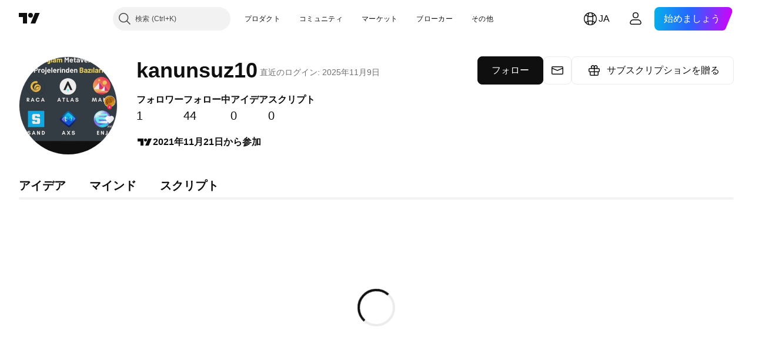

--- FILE ---
content_type: application/javascript; charset=utf-8
request_url: https://static.tradingview.com/static/bundles/ja.53356.e6c75aeaa420dd43fe74.js
body_size: 21468
content:
(self.webpackChunktradingview=self.webpackChunktradingview||[]).push([[53356,3212,55359,86340,69146,80831,46041,70234,20576,25155,16599,86736,17123,48708,90089,58667,46354,27820,52324,78856],{514457:o=>{o.exports=["通知"]},558412:o=>{o.exports=["対GDP比%"]},468460:o=>{o.exports=["% 対額面"]},44505:o=>{o.exports=["割引率%"]},127820:o=>{o.exports=["閉じる"]},859994:o=>{o.exports={en:["C"]}},892363:o=>{o.exports={en:["D"]}},394501:o=>{o.exports=["遅"]},570939:o=>{o.exports=["終日"]},394921:o=>{o.exports={en:["F"]}},86644:o=>{o.exports={en:["R"]}},756457:o=>{o.exports={en:["R"]}},257326:o=>{o.exports={en:["S"]}},342305:o=>{o.exports=["日"]},991688:o=>{o.exports=["時間"]},960457:o=>{o.exports=["分"]},231257:o=>{o.exports=["月"]},94500:o=>{o.exports=["年"]},398459:o=>{o.exports=["金"]},365535:o=>{o.exports=["月"]},260496:o=>{o.exports=["土"]},669199:o=>{o.exports=["日"]},451271:o=>{o.exports=["水"]},628582:o=>{o.exports=["木"]},939329:o=>{o.exports=["火"]},632369:o=>{o.exports=["オプション"]},66596:o=>{o.exports=["わかりました"]},525205:o=>{o.exports=["詳細を確認"]},581525:o=>{o.exports=["購入を続ける"]},73993:o=>{o.exports=["暗号資産"]},365490:o=>{o.exports=["債券"]},373456:o=>{o.exports=["経済指標"]},763863:o=>{o.exports=["FX"]},332761:o=>{o.exports=["先物"]},233403:o=>{o.exports=["ファンド"]},20281:o=>{o.exports=["指数"]},743406:o=>{o.exports=["オプション"]},580746:o=>{o.exports=["国の選択"]},783692:o=>{o.exports=["株式"]},989898:o=>{o.exports=["人気"]},437573:o=>{o.exports=["すべてを表示"]},734750:o=>{o.exports=["5月"]},58895:o=>{o.exports=["ヘルプセンター"]},384597:o=>{o.exports={en:["CFD"]}},655235:o=>{o.exports=["暗号資産"]},350146:o=>{o.exports=["すべて"]},765440:o=>{o.exports=["債券"]},548322:o=>{o.exports=["経済指標"]},97997:o=>{o.exports=["FX"]},505079:o=>{o.exports=["先物"]},564917:o=>{o.exports=["ファンド"]},927411:o=>{o.exports=["指数"]},79600:o=>{o.exports=["オプション"]},555510:o=>{o.exports=["株式"]},920344:o=>{o.exports=["ファンダメンタルグラフ"]},859185:o=>{o.exports=["ポートフォリオ"]},419307:o=>{o.exports=["平均より上"]},902930:o=>{o.exports=["普通"]},871258:o=>{o.exports=["良い"]},122569:o=>{o.exports=["素晴らしい"]},382168:o=>{o.exports=["最高"]},975747:o=>{o.exports=["やや残念"]},847571:o=>{o.exports=["残念"]},87258:o=>{o.exports=["とても良い"]},502692:o=>{o.exports=["%s前"]},490740:o=>{o.exports=["あと %s"]},49806:o=>{o.exports=["あと %s"]},85626:o=>{o.exports={en:[" GPW — NewConnect"]}},805834:o=>{o.exports=["*許可が得られれば、無料でリアルタイムデータを提供しています。取引所の規定によって遅れて公開されているデータもありますが、必要に応じていつでもリアルタイムに相当するデータを購入することができます。"]},802727:o=>{o.exports={en:["-{discount}%"]}},10481:o=>{o.exports=["0バイト"]},111976:o=>{o.exports=["1年"]},328030:o=>{o.exports=["3ヶ月"]},274170:o=>{o.exports=["1つのパッケージに4つの取引所"]},62961:o=>{o.exports=["1つのパッケージに5つのソース"]},390814:o=>{o.exports={en:["796"]}},274729:o=>{o.exports={en:["CMC Markets"]}},371665:o=>{o.exports=["CME GLOBEX — シカゴ・マーカンタイル取引所 Globex"]},61743:o=>{o.exports=["CMEグループ先物"]},293986:o=>{o.exports=["COMEX ー ニューヨーク商品取引所"]},388856:o=>{o.exports=["CBOE EU — EU指数"]},999877:o=>{o.exports=["CBOE — シカゴ・オプション取引所"]},502721:o=>{o.exports=["CBOT ー シカゴ商品取引所"]},370658:o=>{o.exports=["CFFEX — 中国金融先物取引所"]},515738:o=>{o.exports={en:["CFI"]}},293933:o=>{
o.exports=["CSE — カナダ証券取引所"]},339097:o=>{o.exports=["CSE — カサブランカ証券取引所"]},535684:o=>{o.exports=["CSE — コロンボ証券取引所"]},943883:o=>{o.exports=["CSE — キプロス証券取引所"]},942317:o=>{o.exports=["CSE — ナスダック・コペンハーゲン"]},45497:o=>{o.exports={en:["CXM"]}},137403:o=>{o.exports=["お探しの取引所が見つかりませんか？新しい取引所を{link}追加リクエスト{/link}してください。"]},325732:o=>{o.exports=["ココス（キーリング）諸島"]},995097:o=>{o.exports={en:["Coin Metrics"]}},458783:o=>{o.exports=["CoinDeskインデックス"]},869152:o=>{o.exports={en:["CoinEx"]}},793096:o=>{o.exports={en:["CoinW"]}},195886:o=>{o.exports={en:["Coinbase"]}},135867:o=>{o.exports=["コロンビア"]},162639:o=>{o.exports=["棒グラフ"]},484136:o=>{o.exports=["コモロ"]},297322:o=>{o.exports=["コミュニティ"]},866847:o=>{o.exports=["通常の月額料金との比較です。特別価格は年間サブスクリプションの初年度にのみ適用されます。"]},323909:o=>{o.exports=["本物の賞金を懸けたリスクフリーのコンテストに参加しましょう"]},964858:o=>{o.exports=["コンゴ"]},271558:o=>{o.exports=["コンゴ民主共和国"]},194194:o=>{o.exports=["接続中"]},303837:o=>{o.exports=["キャンセルを続行"]},708859:o=>{o.exports=["クック諸島"]},268844:o=>{o.exports=["コスタリカ"]},641026:o=>{o.exports=["ケイマン諸島"]},601097:o=>{o.exports=["カーボベルデ"]},466612:o=>{o.exports=["カレンダー"]},566567:o=>{o.exports=["カレンダー"]},555489:o=>{o.exports=["カンボジア"]},884163:o=>{o.exports=["Camelot v2 (アービトラム)"]},677683:o=>{o.exports=["Camelot v3 (アービトラム)"]},977028:o=>{o.exports=["カメルーン共和国"]},15189:o=>{o.exports=["カナダ"]},918e3:o=>{o.exports=["ローソク足"]},80776:o=>{o.exports={en:["Capital.com"]}},480676:o=>{o.exports=["カード"]},238368:o=>{o.exports=["カード（インターナショナル）"]},131070:o=>{o.exports=["カード（インド）"]},728847:o=>{o.exports=["CBOEオーストラリア"]},945018:o=>{o.exports=["Cboeカナダ"]},764145:o=>{o.exports={en:["Cetus (Sui)"]}},77478:o=>{o.exports=["中央アフリカ共和国"]},650840:o=>{o.exports=["デリバティブ"]},48355:o=>{o.exports=["チャド"]},998765:o=>{o.exports=["チャット"]},904338:o=>{o.exports=["チリ"]},956464:o=>{o.exports=["クリスマス島"]},252951:o=>{o.exports={en:["City Index"]}},869867:o=>{o.exports=["クリックして詳細を確認"]},474608:o=>{o.exports=["暗号資産の送金"]},228449:o=>{o.exports={en:["Crypto.com"]}},299966:o=>{o.exports=["暗号資産"]},132797:o=>{o.exports=["Pineエディタで自分のオリジナルを作成したり、既存のインジケーターやストラテジーをカスタマイズできます。"]},4074:o=>{o.exports=["クロアチア"]},769140:o=>{o.exports=["キューバ"]},589417:o=>{o.exports=["キュラソー"]},945171:o=>{o.exports=["キュラソー"]},61728:o=>{o.exports=["通貨"]},104331:o=>{o.exports=["Curve (アービトラム)"]},40902:o=>{o.exports=["Curve (イーサリアム)"]},634737:o=>{o.exports=["キプロス共和国"]},129808:o=>{o.exports=["チェコ共和国"]},261990:o=>{o.exports=["チェコ"]},498762:o=>{o.exports=["コートジボワール"]},29997:o=>{o.exports={en:["ANX"]}},174152:o=>{o.exports=["ADX — アブダビ証券取引所"]},769828:o=>{o.exports={en:["AQUIS — Aquis Stock Exchange"]}},741573:o=>{o.exports=["ASX — オーストラリア証券取引所"]},641176:o=>{o.exports=["ATHEX — アテネ証券取引所"]},104553:o=>{o.exports=["アメリカ領サモア"]},991464:o=>{o.exports=["アメリカ"]},746872:o=>{o.exports={en:["Antarctic"]}},297570:o=>{o.exports=["南極大陸"]},74589:o=>{o.exports=["アンティグア・バーブーダ"]},965213:o=>{o.exports=["アンドラ"]},77720:o=>{o.exports=["アンゴラ"]},854902:o=>{o.exports=["アンギラ"]},803210:o=>{o.exports=["Abaxx取引所"]},48769:o=>{o.exports={en:["ActivTrades"]}},217864:o=>{o.exports=["Aerodrome (ベース)"]},925212:o=>{
o.exports=["Aerodrome SlipStream (ベース)"]},993101:o=>{o.exports=["アフガニスタン"]},650344:o=>{o.exports=["アフリカ"]},434527:o=>{o.exports={en:["Agni (Mantle)"]}},280025:o=>{o.exports=["アルバニア"]},245870:o=>{o.exports=["アラート"]},296181:o=>{o.exports=["アルジェリア"]},305642:o=>{o.exports=["すべての取引所"]},734976:o=>{o.exports=["主要暗号資産取引所 (CEXおよびDEX) のすべて"]},525267:o=>{o.exports=["すべてリアルタイム"]},974178:o=>{o.exports=["あらゆる視点から"]},632039:o=>{o.exports=["その歴史のすべて"]},499950:o=>{o.exports=["可能な拡張子: {extensions}"]},526785:o=>{o.exports=["4月"]},155852:o=>{o.exports=["4月"]},114756:o=>{o.exports=["アルバ"]},668403:o=>{o.exports={en:["Arca — NYSE Arca"]}},845086:o=>{o.exports=["エリア"]},857587:o=>{o.exports=["アルゼンチン"]},779952:o=>{o.exports=["アルメニア"]},689182:o=>{o.exports=["アジア"]},93762:o=>{o.exports=["8月"]},959772:o=>{o.exports=["8月"]},279233:o=>{o.exports=["オーストラリア"]},238278:o=>{o.exports=["オーストリア"]},46817:o=>{o.exports=["アゼルバイジャン共和国"]},948734:o=>{o.exports={en:["B2PRIME"]}},479341:o=>{o.exports=["B3 — サンパウロ証券・商品・先物取引所"]},911456:o=>{o.exports=["BME — マドリード証券取引所"]},309427:o=>{o.exports=["BMV — メキシコ証券取引所"]},2944:o=>{o.exports={en:["BCHAIN (Nasdaq Data Link)"]}},104200:o=>{o.exports=["BELEX — ベオグラード証券取引所"]},741341:o=>{o.exports=["BET — ブダペスト証券取引所"]},14465:o=>{o.exports=["BHB — バーレーン証券取引所"]},289670:o=>{o.exports=["BIST — イスタンブール証券取引所"]},582249:o=>{o.exports={en:["BIVA — Bolsa Institucional de Valores"]}},945760:o=>{o.exports=["BSE — ボンベイ証券取引所"]},147569:o=>{o.exports=["BSSE — ブラチスラバ証券取引所"]},447224:o=>{o.exports={en:["BTC China"]}},832574:o=>{o.exports={en:["BTC-E"]}},694316:o=>{o.exports={en:["BTCC"]}},811175:o=>{o.exports={en:["BTSE"]}},765693:o=>{o.exports=["BVB — ブカレスト証券取引所"]},184619:o=>{o.exports=["BVC — コロンビア証券取引所"]},705952:o=>{o.exports=["BVC — カラカス証券取引所"]},351076:o=>{o.exports=["BVL — リマ証券取引所"]},57336:o=>{o.exports=["BVMT — チュニス証券取引所"]},762461:o=>{o.exports={en:["BX — BX Swiss"]}},206909:o=>{o.exports=["BYMA — アルゼンチン証券取引所"]},425378:o=>{o.exports=["ボツワナ"]},730763:o=>{o.exports=["ブーベ島"]},931304:o=>{o.exports=["ボリビア"]},557235:o=>{o.exports=["ボネール、シント・ユースタティウスおよびサバ"]},243464:o=>{o.exports=["債券"]},970691:o=>{o.exports=["ボスニア・ヘルツェゴビナ"]},335259:o=>{o.exports=["バハマ"]},578665:o=>{o.exports=["バーレーン王国"]},452015:o=>{o.exports=["バングラデシュ"]},829387:o=>{o.exports=["バルバドス"]},125962:o=>{o.exports=["バー"]},221359:o=>{o.exports=["BaseSwap (ベース)"]},665782:o=>{o.exports=["ベースライン"]},975338:o=>{o.exports=["米国の禁輸措置および経済制裁のため、お客様が現在お住まいの地域からの支払は一切受けかねます。"]},523552:o=>{o.exports=["ベラルーシ"]},83324:o=>{o.exports=["ベルギー"]},787701:o=>{o.exports=["ベリーズ"]},588848:o=>{o.exports=["ベナン"]},314737:o=>{o.exports=["バミューダ諸島"]},284442:o=>{o.exports=["ブータン"]},155765:o=>{o.exports={en:["BitMEX"]}},664506:o=>{o.exports={en:["BitMart"]}},846027:o=>{o.exports={en:["BitVC"]}},11541:o=>{o.exports={en:["BitYes"]}},558044:o=>{o.exports={en:["Bitazza"]}},536609:o=>{o.exports={en:["Bitget"]}},758022:o=>{o.exports={en:["Bitfinex"]}},77936:o=>{o.exports={en:["Bitkub"]}},658650:o=>{o.exports={en:["Bithumb"]}},119792:o=>{o.exports={en:["Bitso"]}},946666:o=>{o.exports={en:["Bitstamp"]}},144114:o=>{o.exports={
en:["Bitrue"]}},908455:o=>{o.exports={en:["Bittrex"]}},528573:o=>{o.exports={en:["Bitunix"]}},720839:o=>{o.exports={en:["Bitvavo"]}},868810:o=>{o.exports=["毎月課金されます。"]},913955:o=>{o.exports=["毎年課金されます。"]},692384:o=>{o.exports=["お支払いの詳細"]},605e3:o=>{o.exports={en:["Binance"]}},311679:o=>{o.exports={en:["Binance.US"]}},487536:o=>{o.exports={en:["BingX"]}},346086:o=>{o.exports=["Biswap v2 (BNBチェーン)"]},362743:o=>{o.exports={en:["Bist 100"]}},170649:o=>{o.exports={en:["Bist 30"]}},902433:o=>{o.exports={en:["Blueberry"]}},315424:o=>{o.exports={en:["Bluefin (Sui)"]}},912841:o=>{o.exports={en:["BlackBull Markets"]}},283287:o=>{o.exports=["Blackhole v3 (アバランチ)"]},842987:o=>{o.exports={en:["BloFin"]}},391906:o=>{o.exports=["ブルネイ"]},839159:o=>{o.exports=["Brave New Coin (BNC)"]},612967:o=>{o.exports=["ブラジル"]},744246:o=>{o.exports=["イギリス領インド洋地域"]},653340:o=>{o.exports=["イギリス領ヴァージン諸島"]},911637:o=>{o.exports=["ブローカーフィード"]},714031:o=>{o.exports=["ブルガリア"]},198297:o=>{o.exports=["ブルキナファソ"]},75822:o=>{o.exports=["ブルンジ"]},371339:o=>{o.exports=["バイト"]},718967:o=>{o.exports={en:["Bybit"]}},549781:o=>{o.exports={en:["GO Markets"]}},779064:o=>{o.exports=["ギガバイト"]},299172:o=>{o.exports={en:["GBE brokers"]}},994324:o=>{o.exports=["GPW — ワルシャワ証券取引所"]},484060:o=>{o.exports={en:["Gate"]}},367690:o=>{o.exports=["ガボン"]},708785:o=>{o.exports=["ガンビア"]},359082:o=>{o.exports=["3ヶ月のオファーを受け取る"]},89755:o=>{o.exports=["30%割引で{dynamicTitle}をゲット"]},753664:o=>{o.exports=["{dynamicDiscount}%割引で{dynamicTitle}をゲット"]},793602:o=>{o.exports={en:["Gettex - Gettex"]}},518312:o=>{o.exports={en:["Gemini"]}},795951:o=>{o.exports=["ジョージア"]},466698:o=>{o.exports=["ドイツ"]},498679:o=>{o.exports=["ガーナ"]},771017:o=>{o.exports=["ジブラルタル"]},109846:o=>{o.exports={en:["Glassnode"]}},513607:o=>{o.exports=["世界のマーケットをあなたの手に"]},914913:o=>{o.exports=["世界中の株式・先物の取引所"]},318399:o=>{o.exports=["グリーンランド"]},793289:o=>{o.exports=["ギリシャ"]},932086:o=>{o.exports=["グレナダ"]},242116:o=>{o.exports=["ガイアナ"]},164877:o=>{o.exports=["グアドループ"]},544325:o=>{o.exports=["グアム"]},877487:o=>{o.exports=["グアテマラ"]},408916:o=>{o.exports=["ガーンジー"]},436455:o=>{o.exports=["ギニア"]},308229:o=>{o.exports=["ギニアビサウ"]},807441:o=>{o.exports=["DFM — ドバイ金融市場"]},322471:o=>{o.exports=["DJ — ダウ・ジョーンズ・インデックス"]},707158:o=>{o.exports=["DJ - ダウ・ジョーンズ指数"]},115224:o=>{o.exports=["DSE — ダッカ証券取引所"]},453234:o=>{o.exports=["DUS — デュッセルドルフ証券取引所"]},194326:o=>{o.exports=["ドミニカ国"]},818604:o=>{o.exports=["ドミニカ共和国"]},278856:o=>{o.exports=["データウィンドウ"]},681485:o=>{o.exports=["データは利用できません"]},725490:o=>{o.exports=["データソース"]},443447:o=>{o.exports=["詳細"]},320627:o=>{o.exports={en:["DeDust.io (TON)"]}},769036:o=>{o.exports=["12月"]},309666:o=>{o.exports=["12月"]},74926:o=>{o.exports=["オファーを断る"]},438716:o=>{o.exports={en:["Deepcoin"]}},160265:o=>{o.exports={en:["DefiLlama"]}},229525:o=>{o.exports=["遅延"]},760395:o=>{o.exports=["遅延データ"]},341458:o=>{o.exports=["上場廃止"]},229134:o=>{o.exports={en:["Delta Exchange"]}},576548:o=>{o.exports={en:["Delta Exchange India"]}},852501:o=>{o.exports=["デンマーク"]},154940:o=>{o.exports={en:["Deribit"]}},507798:o=>{
o.exports=["ジブチ"]},849780:o=>{o.exports=["お客様のアカウントで疑わしいアクティビティが発生したため、新規購入をブロックする必要がありました。 問題を解決するには、サポートチームにお問い合わせください。よろしくお願い致します。"]},197125:o=>{o.exports=["EGX — エジプト証券取引所"]},968596:o=>{o.exports=["EUREX — ユーレックス取引所"]},915124:o=>{o.exports=["全世界"]},601764:o=>{o.exports=["終日データ"]},413397:o=>{o.exports=["エクアドル"]},176378:o=>{o.exports=["経済指標"]},337437:o=>{o.exports=["エジプト"]},459459:o=>{o.exports={en:["Eightcap"]}},880872:o=>{o.exports=["エルサルバドル"]},746524:o=>{o.exports=["赤道ギニア"]},730873:o=>{o.exports=["エリトリア"]},23688:o=>{o.exports={en:["Errante"]}},94120:o=>{o.exports=["エストニア共和国"]},898303:o=>{o.exports=["エスワティニ"]},508846:o=>{o.exports={en:["EsaFX"]}},33191:o=>{o.exports=["エチオピア"]},12790:o=>{o.exports=["Eurex先物"]},492985:o=>{o.exports={en:["Euronext — EuroTLX"]}},924764:o=>{o.exports=["Euronext — ユーロネクスト"]},970168:o=>{o.exports=["Euronext — ユーロネクスト・オスロ"]},482079:o=>{o.exports=["Euronext — ユーロネクスト・アムステルダム"]},337156:o=>{o.exports=["Euronext — ユーロネクスト・ブリュッセル"]},588336:o=>{o.exports=["Euronext — ユーロネクスト・ダブリン"]},798302:o=>{o.exports=["Euronext — ユーロネクスト・リスボン"]},322831:o=>{o.exports=["Euronext — ユーロネクスト・パリ"]},952367:o=>{o.exports=["ヨーロッパ"]},535146:o=>{o.exports=["欧州連合"]},742865:o=>{o.exports=["ありとあらゆる米国の株式・ETF・指数がお手元に表示されます。栄光の全てを纏う世界で最も力強い株式市場を探索しましょう。"]},413219:o=>{o.exports=["有効期限は今日までです"]},272442:o=>{o.exports={en:["FOREX.com"]}},895516:o=>{o.exports={en:["FINRA — FINRA Agency Debt Trade Dissemination Service"]}},242826:o=>{o.exports={en:["FINRA BTDS — FINRA Bond Trade Dissemination Service"]}},685606:o=>{o.exports={en:["FP Markets"]}},677080:o=>{o.exports=["FRA — フランクフルト証券取引所"]},927230:o=>{o.exports=["FSE — 福岡証券取引所"]},392067:o=>{o.exports=["FTSE ST インデックス・シリーズ"]},179257:o=>{o.exports=["FTSE — グループ指数"]},855479:o=>{o.exports=["FTSE — FTSE指数"]},910601:o=>{o.exports=["FWB — フランクフルト証券取引所"]},992726:o=>{o.exports={en:["FXCM"]}},421422:o=>{o.exports={en:["FXOpen"]}},993475:o=>{o.exports=["フォークランド諸島"]},607723:o=>{o.exports=["フォークランド諸島 (マルビナス)"]},452487:o=>{o.exports=["フェロー諸島"]},617341:o=>{o.exports=["2月"]},33630:o=>{o.exports=["2月"]},802855:o=>{o.exports=["ニューヨーク連邦準備銀行"]},205117:o=>{o.exports=["フィラデルフィア連邦準備銀行"]},571006:o=>{o.exports=["米連邦準備銀行の経済データ"]},152409:o=>{o.exports=["フィジー"]},976454:o=>{o.exports=["フィンランド"]},968815:o=>{o.exports=["小数部分が無効です。"]},136238:o=>{o.exports=["フランス"]},367704:o=>{o.exports=["無料"]},976079:o=>{o.exports=["フランス領ギアナ"]},863825:o=>{o.exports=["フランス領ポリネシア"]},328607:o=>{o.exports=["フランス領南方・南極地域"]},429991:o=>{o.exports=["金"]},318525:o=>{o.exports=["金曜日"]},943903:o=>{o.exports=["先物"]},883142:o=>{o.exports=["ファンダメンタル"]},480461:o=>{o.exports=["ファンド"]},120319:o=>{o.exports={en:["Fusion Markets"]}},361400:o=>{o.exports={en:["FxPro"]}},251049:o=>{o.exports=["キロバイト"]},258194:o=>{o.exports={en:["KCBT Futures"]}},498896:o=>{o.exports={en:["KCEX"]}},961289:o=>{o.exports=["KRX —  韓国証券取引所"]},766040:o=>{o.exports=["KSE — クウェート証券取引所"]},67686:o=>{o.exports=["コソボ"]},980739:o=>{o.exports=["Katana (ロニン)"]},157605:o=>{o.exports=["Katana v3 (ロニン)"]},277560:o=>{o.exports=["カザフスタン"]},909224:o=>{o.exports=["カギ足"]},814966:o=>{
o.exports=["ケニア"]},446293:o=>{o.exports=["キリバス"]},190123:o=>{o.exports={en:["Kraken"]}},395130:o=>{o.exports=["クウェート"]},408408:o=>{o.exports={en:["KuCoin"]}},458660:o=>{o.exports=["キルギスタン"]},105855:o=>{o.exports=["HNX — ハノイ証券取引所"]},99145:o=>{o.exports=["HNX — ハノイ証券取引所 (UPCoM)"]},289569:o=>{o.exports=["HOSE — ホーチミン証券取引所"]},885550:o=>{o.exports=["HAM — ハンブルク証券取引所"]},46648:o=>{o.exports=["HAN — ハノーバー証券取引所"]},298180:o=>{o.exports=["HEX — ナスダック・ヘルシンキ"]},669837:o=>{o.exports=["HKEX — 香港証券取引所"]},178424:o=>{o.exports=["HLCエリア"]},239093:o=>{o.exports=["HLCバー"]},295555:o=>{o.exports=["HSI — 香港ハンセン指数"]},915641:o=>{o.exports={en:["HTX"]}},468710:o=>{o.exports=["ホットリスト"]},499507:o=>{o.exports=["休日"]},596829:o=>{o.exports=["中空ローソク足"]},12749:o=>{o.exports=["バチカン市国"]},202816:o=>{o.exports=["ホンジュラス"]},40673:o=>{o.exports=["Honeyswap v2 (ノーシス)"]},463779:o=>{o.exports=["香港・中国"]},894709:o=>{o.exports=["ハイチ"]},139043:o=>{o.exports=["ヘッドライン"]},236123:o=>{o.exports=["ハード島とマクドナルド諸島"]},748182:o=>{o.exports=["平均足"]},950795:o=>{o.exports=["ヘルプセンター"]},107935:o=>{o.exports=["タブを非表示"]},154183:o=>{o.exports=["ハイロー"]},661366:o=>{o.exports=["ハンガリー"]},709212:o=>{o.exports={en:["IC Markets"]}},403430:o=>{o.exports=["ICEデータ・サービス"]},74431:o=>{o.exports=["ICEフューチャーズ・シンガポール"]},344345:o=>{o.exports=["ICEAD — ICEフューチャーズ・アブダビ"]},219833:o=>{o.exports={en:["ICEENDEX — ICE Endex"]}},655527:o=>{o.exports=["ICEEUR — ICEフューチャーズ・ヨーロッパ　コモディティ"]},975558:o=>{o.exports=["ICEEUR — ICEフューチャーズ・ヨーロッパ　金融"]},528810:o=>{o.exports=["ICEUS — ICEフューチャーズU.S."]},545616:o=>{o.exports=["ICEUSCA — ICEフューチャーズU.S. コモディティ - カナダ穀物"]},189590:o=>{o.exports=["ICEX — ナスダック・アイスランド"]},751058:o=>{o.exports=["IDX — インドネシア証券取引所"]},156964:o=>{o.exports={en:["IG"]}},335122:o=>{o.exports=["IST — イスタンブ－ル証券取引所"]},822770:o=>{o.exports=["市場において、価格は王様です。過去の価格データが多ければ多いほど、次の価格の行方についてより優れた戦略が立てられます。そういうわけで、私たちは常にどんな資産でも取引の歴史を最大限にご提供できるように努めています。たとえば、金であれば187年分のデータをご覧いただけます。ジャックポットのようなものです。"]},94246:o=>{o.exports={en:["Interactive Brokers"]}},732776:o=>{o.exports=["無効なシンボル"]},372520:o=>{o.exports=["インド"]},562667:o=>{o.exports=["指数"]},802975:o=>{o.exports=["インドネシア"]},913651:o=>{o.exports=["米サプライマネジメント協会"]},328313:o=>{o.exports=["シンボルは利用できません"]},440188:o=>{o.exports=["アイスランド"]},371746:o=>{o.exports=["イラク"]},711527:o=>{o.exports=["アイルランド"]},207825:o=>{o.exports=["マン島"]},803354:o=>{o.exports=["イスラエル"]},898163:o=>{o.exports=["イタリア"]},931232:o=>{o.exports={en:["JFX"]}},819289:o=>{o.exports=["JSE — ヨハネスブルグ証券取引所"]},583009:o=>{o.exports=["ヨルダン"]},1635:o=>{o.exports=["ジャマイカ"]},657374:o=>{o.exports=["1月"]},944784:o=>{o.exports=["1月"]},200068:o=>{o.exports=["日本"]},118598:o=>{o.exports=["ジャージー"]},183959:o=>{o.exports=["7月"]},924689:o=>{o.exports=["7月"]},87745:o=>{o.exports=["6月"]},402482:o=>{o.exports=["6月"]},333349:o=>{o.exports=["OMX — ナスダックOMXグループ"]},720287:o=>{o.exports={en:["OMXBALTIC"]}},51127:o=>{o.exports={en:["OMXNORDIC"]}},181815:o=>{o.exports=["OMXR — ナスダック・リガ"]},695184:o=>{o.exports={en:["OANDA"]}},402324:o=>{o.exports={en:["OK"]}},831568:o=>{o.exports={en:["OKX"]}},124037:o=>{o.exports=["OSE — 大阪取引所"]},
940413:o=>{o.exports=["OTC — 店頭取引市場"]},285293:o=>{o.exports=["オマーン"]},458229:o=>{o.exports=["英語のみ利用可能です"]},193899:o=>{o.exports=["オブジェクトツリーとデータウィンドウ"]},728337:o=>{o.exports=["10月"]},814501:o=>{o.exports=["10月"]},587464:o=>{o.exports=["オプション"]},594170:o=>{o.exports={en:["Options Price Reporting Authority"]}},512249:o=>{o.exports=["タブを開く"]},332070:o=>{o.exports={en:["Opofinance"]}},170428:o=>{o.exports=["Orca (ソラナ)"]},439549:o=>{o.exports={en:["Osmanli FX"]}},159033:o=>{o.exports={en:["Osmosis"]}},789243:o=>{o.exports=["LME — ロンドン金属取引所"]},159628:o=>{o.exports={en:["LBank"]}},843514:o=>{o.exports=["LFJ V2.2 (アバランチ)"]},143803:o=>{o.exports=["LSE — ロンドン証券取引所 (国内企業)"]},347337:o=>{o.exports=["LSIN — ロンドン証券取引所 (国際企業)"]},372732:o=>{o.exports=["読み込み中"]},748159:o=>{o.exports=["居住地別のお支払い"]},282773:o=>{o.exports=["ラトビア"]},880471:o=>{o.exports={en:["Lang & Schwarz TradeCenter AG & Co. KG"]}},591180:o=>{o.exports=["ラオス"]},325155:o=>{o.exports=["詳細を確認"]},81545:o=>{o.exports=["学ぶこと、それは地道なプロセスです"]},945613:o=>{o.exports=["レバノン"]},653395:o=>{o.exports=["レソト"]},892100:o=>{o.exports=["リトアニア"]},6621:o=>{o.exports=["リベリア"]},555352:o=>{o.exports=["リビア"]},386667:o=>{o.exports=["リヒテンシュタイン"]},210552:o=>{o.exports=["限定"]},527912:o=>{o.exports=["ライン"]},23222:o=>{o.exports=["マーカー付きライン"]},549219:o=>{o.exports=["新値足"]},436253:o=>{o.exports=["LuxSE — ルクセンブルク証券取引所"]},975447:o=>{o.exports=["ルクセンブルク"]},323894:o=>{o.exports={en:["LunarCrush"]}},206005:o=>{o.exports={en:["Lynex (Linea)"]}},152515:o=>{o.exports=["MM Finance (クロノス)"]},760069:o=>{o.exports=["松井証券"]},129481:o=>{o.exports=["メガバイト"]},50278:o=>{o.exports=["MCX — マルチ商品取引所"]},251591:o=>{o.exports={en:["MEXC"]}},761596:o=>{o.exports={en:["MGEX — Futures"]}},385824:o=>{o.exports=["MIL — ミラノ証券取引所"]},949826:o=>{o.exports=["MILSEDEX ー ミラノ証券取引所"]},319864:o=>{o.exports=["MSE - メトロポリタン証券取引所"]},51274:o=>{o.exports=["MSTAR — CBOEモーニングスター指数"]},654483:o=>{o.exports=["MUN — ミュンヘン証券取引所"]},965068:o=>{o.exports=["MYX — マレーシア証券取引所"]},100026:o=>{o.exports=["モザンビーク"]},321336:o=>{o.exports=["モルドバ"]},947936:o=>{o.exports=["月"]},208904:o=>{o.exports=["モナコ"]},913709:o=>{o.exports=["モンゴル"]},889394:o=>{o.exports=["月曜日"]},739365:o=>{o.exports=["モンテネグロ"]},333262:o=>{o.exports=["モントセラト"]},721433:o=>{o.exports=["モロッコ"]},344948:o=>{o.exports=["最も人気がある経済指標フィード"]},667996:o=>{o.exports=["モーリタニア"]},150054:o=>{o.exports=["モーリシャス"]},537537:o=>{o.exports=["ファイルの最大サイズは{size}です"]},849973:o=>{o.exports=["5月"]},483149:o=>{o.exports=["マヨット"]},307062:o=>{o.exports=["マカオ"]},532269:o=>{o.exports=["マカオ・中国"]},459108:o=>{o.exports=["マケドニア"]},612449:o=>{o.exports=["マクロマップ"]},660188:o=>{o.exports=["マダガスカル"]},602519:o=>{o.exports=["中国本土"]},245948:o=>{o.exports=["マラウイ"]},627967:o=>{o.exports=["マレーシア"]},331615:o=>{o.exports=["モルディブ"]},623465:o=>{o.exports=["マリ"]},563237:o=>{o.exports=["マルタ"]},103305:o=>{o.exports=["3月"]},635643:o=>{o.exports=["3月"]},71900:o=>{o.exports=["マーケットサマリー"]},969449:o=>{o.exports=["市場開始"]},82983:o=>{o.exports=["市場終了"]},477843:o=>{o.exports=["マーシャル諸島"]},135152:o=>{o.exports=["マルティニーク"]},947044:o=>{
o.exports=["Meteora DLMM (ソラナ)"]},831973:o=>{o.exports=["Meteora DYN (ソラナ)"]},865700:o=>{o.exports=["メキシコ"]},696890:o=>{o.exports={en:["Merchant Moe LB (Mantle)"]}},291098:o=>{o.exports=["ミクロネシア連邦"]},685751:o=>{o.exports=["中東"]},532888:o=>{o.exports={en:["Mt.Gox"]}},23943:o=>{o.exports=["ミャンマー"]},846741:o=>{o.exports=["該当なし"]},903650:o=>{o.exports=["ナスダック・ドバイ"]},748670:o=>{o.exports=["NASDAQ — ナスダック株式市場"]},541255:o=>{o.exports=["NCDEX — インド国立商品デリバティブ取引所"]},220557:o=>{o.exports=["NGM — ノルディック・グロース・マーケット"]},56431:o=>{o.exports=["現時点ではNSEのデータはモバイルアプリでは利用できません。将来的に利用可能になる可能性があります。"]},922770:o=>{o.exports=["NSE — 名古屋証券取引所"]},245249:o=>{o.exports=["NSE — ナイロビ証券取引所"]},58071:o=>{o.exports=["NSE — インド国立証券取引所"]},544121:o=>{o.exports=["NSE — ナイジェリア証券取引所"]},681617:o=>{o.exports=["NYMEX ー ニューヨーク・マーカンタイル取引所"]},942484:o=>{o.exports=["NYSE — ニューヨーク証券取引所"]},12762:o=>{o.exports=["NZX — ニュージーランド証券取引所"]},561600:o=>{o.exports=["通知"]},646545:o=>{o.exports=["11月"]},971561:o=>{o.exports=["11月"]},408811:o=>{o.exports=["ノンプロフェッショナル"]},895894:o=>{o.exports=["ノンプロフェッショナルの{line_break}月額"]},967412:o=>{o.exports=["ノーフォーク島"]},845523:o=>{o.exports=["ノルウェー"]},729782:o=>{o.exports=["北マケドニア"]},612557:o=>{o.exports=["北マリアナ諸島"]},473437:o=>{o.exports=["ナウル"]},570618:o=>{o.exports=["ナミビア"]},616862:o=>{o.exports=["オランダ"]},991581:o=>{o.exports=["リアルタイムで刻々と変化するデータ*を使えば、チャンスを逃すことがありません。プロが使用する最高品質の情報を多岐にわたって最も信頼のおけるデータパートナーから調達しています。"]},249588:o=>{o.exports=["ニューカレドニア"]},4216:o=>{o.exports=["ニュージーランド"]},199311:o=>{o.exports=["ニュース"]},451369:o=>{o.exports=["ニュースフロー"]},976969:o=>{o.exports=["ニュース提供元"]},471288:o=>{o.exports=["ネパール"]},907470:o=>{o.exports=["ニウエ"]},623440:o=>{o.exports=["ニカラグア"]},592189:o=>{o.exports=["ニジェール"]},849868:o=>{o.exports=["ナイジェリア"]},812984:o=>{o.exports={en:["Nile (Line)"]}},576346:o=>{o.exports=["SET — タイ証券取引所"]},39325:o=>{o.exports=["SGX — シンガポール証券取引所"]},946634:o=>{o.exports=["SHFE — 上海先物取引所"]},795021:o=>{o.exports=["シント・マールテン (オランダ領地域)"]},42327:o=>{o.exports=["SIX — スイス証券取引所"]},14198:o=>{o.exports=["SP — S&P指数"]},248255:o=>{o.exports=["SP - S&P指数"]},321175:o=>{o.exports=["SSE — サンティアゴ証券取引所"]},523290:o=>{o.exports=["SSE — 札幌証券取引所"]},36892:o=>{o.exports=["SSE — 上海証券取引所"]},125568:o=>{o.exports=["STO — ナスダック・ストックホルム"]},572909:o=>{o.exports={en:["STON.fi (TON)"]}},784495:o=>{o.exports={en:["STON.fi v2 (TON)"]}},30796:o=>{o.exports=["SWB — シュトゥットガルト証券取引所"]},834961:o=>{o.exports=["SZSE — 深セン証券取引所"]},562395:o=>{o.exports=["スナップショット"]},310082:o=>{o.exports=["南アフリカ"]},447854:o=>{o.exports=["サウスジョージア・サウスサンドウィッチ諸島"]},587752:o=>{o.exports=["韓国"]},457186:o=>{o.exports=["南スーダン"]},18178:o=>{o.exports=["ソロモン諸島"]},60057:o=>{o.exports=["ソマリア"]},968323:o=>{o.exports=["申し訳ありませんが、こちらではご利用いただけません"]},591418:o=>{o.exports=["土"]},38795:o=>{o.exports=["土曜日"]},761523:o=>{o.exports=["サウジアラビア"]},19367:o=>{o.exports=["初年度で {amount} お得"]},767767:o=>{o.exports=["{discount} お得"]},794688:o=>{o.exports=["保存した支払い方法"]},173479:o=>{o.exports={en:["Saxo"]}},199483:o=>{o.exports=["サン・バルテルミー島"]},576975:o=>{o.exports=["セントクリストファー・ネービス"]},955835:o=>{
o.exports=["セントヘレナ・アセンションおよびトリスタンダクーニャ"]},258311:o=>{o.exports=["セントルシア"]},425064:o=>{o.exports=["セント・マーチン島（フランス領）"]},797035:o=>{o.exports=["サンピエール島・ミクロン島"]},622613:o=>{o.exports=["セントビンセント及びグレナディーン諸島"]},598963:o=>{o.exports=["サモア"]},999762:o=>{o.exports=["サンマリノ"]},279382:o=>{o.exports=["サントメ・プリンシペ"]},710179:o=>{o.exports=["スクリーナー"]},420821:o=>{o.exports=["セーシェル"]},850298:o=>{o.exports=["2つ目の小数部分が無効です。"]},235368:o=>{o.exports=["国の選択"]},224289:o=>{o.exports=["セネガル"]},178469:o=>{o.exports=["9月"]},415261:o=>{o.exports=["9月"]},718529:o=>{o.exports=["セルビア"]},186296:o=>{o.exports=["セッション出来高プロファイル"]},372875:o=>{o.exports={en:["Shadow (Sonic)"]}},222466:o=>{o.exports=["オブジェクトツリーを表示"]},164992:o=>{o.exports=["シエラレオネ"]},643795:o=>{o.exports=["シンガポール"]},73640:o=>{o.exports=["シント・マールテン（オランダ領）"]},806973:o=>{o.exports={en:["Skilling"]}},263432:o=>{o.exports=["スロバキア共和国"]},721821:o=>{o.exports=["スロベニア"]},788321:o=>{o.exports=["スペイン"]},786328:o=>{o.exports=["SpookySwap v2 (ファントム)"]},283416:o=>{o.exports=["スポット"]},691279:o=>{o.exports={en:["Spreadex"]}},804766:o=>{o.exports=["スリランカ"]},992362:o=>{o.exports=["インジケーターの制限数を超えました。チャートレイアウトごとに{number}個までです。\nご不要なインジケーターを削除して下さい。"]},253759:o=>{o.exports=["ステップライン"]},522014:o=>{o.exports=["株式"]},253452:o=>{o.exports=["トライアルを中止して機能を無効化"]},974404:o=>{o.exports=["スーダン"]},507458:o=>{o.exports=["日"]},431516:o=>{o.exports=["SunSwap v2 (トロン)"]},364396:o=>{o.exports=["SunSwap v3 (トロン)"]},909304:o=>{o.exports=["日曜日"]},818837:o=>{o.exports=["スリナム"]},1035:o=>{o.exports=["SushiSwap v2 (イーサリアム)"]},324709:o=>{o.exports=["SushiSwap v2 (ポリゴン)"]},973915:o=>{o.exports=["スバールバル諸島・ヤンマイエン島"]},417773:o=>{o.exports=["スワップ"]},369963:o=>{o.exports=["スウェーデン"]},660534:o=>{o.exports={en:["Swissquote"]}},733971:o=>{o.exports=["スイス"]},349983:o=>{o.exports={en:["SyncSwap (zkSync)"]}},16113:o=>{o.exports={en:["SyncSwap v2 (zkSync)"]}},274485:o=>{o.exports=["シリア"]},860211:o=>{o.exports=["PSE — フィリピン証券取引所"]},133464:o=>{o.exports=["PSE — プラハ証券取引所"]},961245:o=>{o.exports=["PSX — パキスタン証券取引所"]},188528:o=>{o.exports=["ポイント＆フィギュア"]},968609:o=>{o.exports=["ポーランド"]},843235:o=>{o.exports={en:["Poloniex"]}},39894:o=>{o.exports=["ポルトガル"]},14890:o=>{o.exports=["アフターマーケット"]},458347:o=>{o.exports={en:["PayPal"]}},700747:o=>{o.exports=["お支払い方法"]},990575:o=>{o.exports=["太平洋"]},844436:o=>{o.exports=["パキスタン"]},798476:o=>{o.exports=["パラオ"]},698083:o=>{o.exports=["パレスチナ"]},681564:o=>{o.exports=["PancakeSwap v2 (BNBチェーン)"]},50224:o=>{o.exports=["PancakeSwap v3 (BNBチェーン)"]},261314:o=>{o.exports=["PancakeSwap v3 (イーサリアム)"]},129974:o=>{o.exports={en:["PancakeSwap v3 (Linea)"]}},785629:o=>{o.exports=["Pancakeswap v3 (アービトラム)"]},520915:o=>{o.exports=["Pancakeswap v3 (ベース)"]},300340:o=>{o.exports={en:["Pancakeswap v3 (zkSync)"]}},100729:o=>{o.exports=["パナマ"]},562215:o=>{o.exports=["Pangolin v2 (アバランチ)"]},725697:o=>{o.exports=["パプアニューギニア"]},420135:o=>{o.exports=["パラグアイ"]},289493:o=>{o.exports={en:["Pepperstone"]}},851111:o=>{o.exports=["ペルー"]},733539:o=>{o.exports=["Pharaoh (アバランチ)"]},705322:o=>{o.exports={en:["Phemex"]}},613647:o=>{o.exports=["フィリピン"]},
832036:o=>{o.exports={en:["Phillip Nova"]}},384382:o=>{o.exports=["ピトケアン諸島"]},296971:o=>{o.exports={en:["Pine"]}},788112:o=>{o.exports=["Pineエディタが移動しました"]},953410:o=>{o.exports=["Pineログ"]},674670:o=>{o.exports={en:["Pionex"]}},595143:o=>{o.exports=["フォーマットに合わせて下さい"]},465459:o=>{o.exports=["{number}文字以下で入力してください"]},814921:o=>{o.exports=["数字のみ入力して下さい"]},714200:o=>{o.exports=["有効なURLを入力してください"]},124072:o=>{o.exports=["有効なEメールを入力して下さい"]},43028:o=>{o.exports=["有効な番号を入力して下さい"]},489348:o=>{o.exports=["{number}以上の値を入力してください"]},181843:o=>{o.exports=["{number}以下の値を入力してください"]},96632:o=>{o.exports=["最低{number}文字入力して下さい"]},975366:o=>{o.exports=["より強力なパスワードを使用してください"]},428809:o=>{o.exports=["プレマーケット"]},61618:o=>{o.exports=["価格形式が無効です。"]},491388:o=>{o.exports=["個別でご購入の場合: {price}\nバンドル割引: {percent}%オフ"]},678074:o=>{o.exports=["プロフェッショナル"]},441678:o=>{o.exports=["プロフェッショナルの{line_break}月額"]},843327:o=>{o.exports=["プエルトリコ"]},939307:o=>{o.exports=["Pulsex (パルスチェーン)"]},979759:o=>{o.exports=["PulseX v2 (パルスチェーン)"]},115791:o=>{o.exports={en:["Purple Trading"]}},608160:o=>{o.exports={en:["Pyth"]}},595555:o=>{o.exports=["QSE — カタール証券取引所"]},933753:o=>{o.exports=["カタール"]},492281:o=>{o.exports=["QuickSwap v2 (ポリゴン)"]},873395:o=>{o.exports=["QuickSwap v3 (ポリゴン zkEVM)"]},596542:o=>{o.exports=["QuickSwap v3 (ポリゴン)"]},81461:o=>{o.exports=["データは{number}分遅延しています"]},790524:o=>{o.exports=["データは{number}分遅延しています。30秒ごとに更新されます。"]},423401:o=>{o.exports={en:["ROFEX — MATBA ROFEX"]}},127336:o=>{o.exports={en:["RUS"]}},439885:o=>{o.exports={en:["Rofex 20"]}},905945:o=>{o.exports=["ルーマニア"]},565611:o=>{o.exports=["Raydium (ソラナ)"]},343791:o=>{o.exports=["Raydium CLMM (ソラナ)"]},808972:o=>{o.exports=["Raydium CPMM (ソラナ)"]},528048:o=>{o.exports=["Ramses v2 (アービトラム)"]},990213:o=>{o.exports=["レンジ"]},883928:o=>{o.exports=["リアルタイム"]},820518:o=>{o.exports=["リアルタイムデータ"]},82626:o=>{o.exports=["お知らせ: Pineエディタは移動しました"]},88999:o=>{o.exports=["練行足"]},97727:o=>{o.exports=["リプレイモード"]},934883:o=>{o.exports=["ロシア"]},390598:o=>{o.exports=["ロシア連邦"]},758297:o=>{o.exports=["ルワンダ"]},872680:o=>{o.exports=["レユニオン"]},465260:o=>{o.exports={en:["WOO X"]}},290722:o=>{o.exports=["WB - ウィーン証券取引所"]},436871:o=>{o.exports={en:["WEEX"]}},420901:o=>{o.exports={en:["WH SelfInvest"]}},554342:o=>{o.exports=["世界の経済データ"]},397788:o=>{o.exports=["ウォッチリスト"]},372069:o=>{o.exports=["ウォッチリストと詳細"]},203500:o=>{o.exports=["ウォッチリストと詳細、ニュース"]},614537:o=>{o.exports=["ウォッチリストとニュース"]},636349:o=>{o.exports=["ウォッチリスト、詳細、ニュース"]},478452:o=>{o.exports={en:["Wagmi (Sonic)"]}},590505:o=>{o.exports=["ウォリス・フツナ"]},937017:o=>{o.exports=["警告"]},413685:o=>{o.exports=["現在お客様のお支払いを受け入れることができません"]},191766:o=>{o.exports=["弊社では信頼性の高い何百ものデータフィードへの接続を皆様に提供しています。世界中の{count}銘柄のデータに直接アクセス可能で、プロも利用する機関レベルのデータパートナーから得た高品質な情報がその源です。"]},876978:o=>{o.exports=["{payment_method} にリダイレクトされます。詳細の確認を行った後、TradingViewにリダイレクトされ、お支払い方法が承認されます。"]},465851:o=>{o.exports={en:["Webull Pay"]}},470480:o=>{o.exports=["水"]},772765:o=>{o.exports=["水曜日"]},881277:o=>{o.exports=["西サハラ"]},836297:o=>{
o.exports=["ローソク足を見るだけで満足していませんか？世界の株式の財務情報やアナリストの評価・予想や目標株価、トップ機関のニュース、世界経済データ、暗号資産のファンダメンタルズ、オルタナティブデータ等々 — その他、数多くの情報へと即座にアクセスすることもできます。"]},732445:o=>{o.exports={en:["WhiteBIT"]}},59276:o=>{o.exports=["ウィジェット"]},871478:o=>{o.exports=["受賞者"]},285484:o=>{o.exports=["TMX — モントリオール取引所"]},782162:o=>{o.exports=["TOCOM — 東京商品取引所"]},522707:o=>{o.exports=["TAIFEX — 台湾先物取引所"]},17797:o=>{o.exports=["TALSE — ナスダック・タリン"]},23355:o=>{o.exports=["TASE — テルアビブ証券取引所"]},955815:o=>{o.exports=["テラバイト"]},551491:o=>{o.exports=["TFEX — タイ先物取引所"]},963278:o=>{o.exports=["TFX — 東京金融取引所"]},174818:o=>{o.exports=["TPEx — タイペイエクスチェンジ"]},94174:o=>{o.exports=["TSE — 東京証券取引所"]},895246:o=>{o.exports=["TSX — トロント証券取引所"]},183524:o=>{o.exports=["TSXV — TSXベンチャー取引所"]},816253:o=>{o.exports=["TWSE — 台湾証券取引所"]},614450:o=>{o.exports=["今日"]},832448:o=>{o.exports=["トーゴ"]},104177:o=>{o.exports=["トケラウ"]},940483:o=>{o.exports=["明日"]},250555:o=>{o.exports=["トンガ"]},41619:o=>{o.exports={en:["Toobit"]}},697647:o=>{o.exports=["タダウル — サウジ証券取引所"]},273157:o=>{o.exports=["台湾・中国"]},968458:o=>{o.exports=["タジキスタン"]},260935:o=>{o.exports=["注文ページに移行しています"]},498183:o=>{o.exports=["タンザニア"]},301489:o=>{o.exports=["木"]},834671:o=>{o.exports=["木曜日"]},553044:o=>{o.exports=["タイ"]},278788:o=>{o.exports=["米国"]},125453:o=>{o.exports=["1つのターミナルですべてを統括"]},865923:o=>{o.exports=["シカゴ・マーカンタイル取引所の洞察に値する究極の情報源。流動性が高い先物市場には、数多くの可能性が秘められています。"]},519192:o=>{o.exports={en:["ThinkMarkets"]}},220045:o=>{o.exports=["この欄は必要項目です"]},219113:o=>{o.exports=["取引所の本拠地にお住まいの方向けの特別価格です。"]},817227:o=>{o.exports=["Thruster v3 (ブラスト)"]},998044:o=>{o.exports={en:["Tickmill"]}},982423:o=>{o.exports=["タイム・プライス・オポチュニティ"]},803051:o=>{o.exports=["東ティモール"]},786582:o=>{o.exports=["ヨーロッパ市場を追跡して、チャンスを秘めた大陸全体を探索しましょう。地域最大のデリバティブ取引所にアクセスすることができます。"]},800005:o=>{o.exports={en:["Trade Nation"]}},137551:o=>{o.exports=["トレードゲート取引所"]},150242:o=>{o.exports=["Trader Joe v2 (アバランチ)"]},727630:o=>{o.exports=["TradingView, Inc.は、税務上一部の国において売上税の登録を行っています。その為、お客様がお住まいの地域によっては最終的な請求に消費税が加算される場合があります。"]},339880:o=>{o.exports={en:["Tradu"]}},31487:o=>{o.exports=["トリニダード・トバゴ"]},165465:o=>{o.exports={en:["Trive"]}},430134:o=>{o.exports=["ツバル"]},47493:o=>{o.exports=["火"]},456334:o=>{o.exports=["火曜日"]},67759:o=>{o.exports=["チュニジア"]},149181:o=>{o.exports={en:["Turbos Finance (Sui)"]}},735683:o=>{o.exports=["トルクメニスタン"]},631810:o=>{o.exports=["トルコ"]},970624:o=>{o.exports=["タークス・カイコス諸島"]},361632:o=>{o.exports=["ターコイズ"]},431377:o=>{o.exports=["米国ヴァージン諸島"]},163110:o=>{o.exports={en:["UAE"]}},587533:o=>{o.exports=["英国"]},818125:o=>{o.exports=["米国株式市場バンドルデータ"]},301117:o=>{o.exports=["米国"]},811106:o=>{o.exports={en:["USD"]}},139141:o=>{o.exports={en:["USI"]}},703929:o=>{o.exports=["Uniswap v2 (ベース)"]},365945:o=>{o.exports=["Uniswap v2 (イーサリアム)"]},632434:o=>{o.exports={en:["Uniswap v2 (Unichain)"]}},591970:o=>{o.exports=["Uniswap v3 (アービトラム)"]},78151:o=>{o.exports=["Uniswap v3 (アバランチ)"]},400697:o=>{o.exports=["Uniswap v3 (BNBチェーン)"]},996265:o=>{o.exports=["Uniswap v3 (ベース)"]},282505:o=>{o.exports=["Uniswap v3 (イーサリアム)"]},843784:o=>{
o.exports=["Uniswap v3 (オプティミズム)"]},783775:o=>{o.exports=["Uniswap v3 (ポリゴン)"]},249091:o=>{o.exports=["アラブ首長国連邦"]},28273:o=>{o.exports=["英国"]},967941:o=>{o.exports=["米国"]},736799:o=>{o.exports=["合衆国領有小離島"]},470234:o=>{o.exports=["不明なエラーが発生しました"]},588693:o=>{o.exports=["ウガンダ"]},317475:o=>{o.exports=["ウクライナ"]},193818:o=>{o.exports={en:["UpBit"]}},928553:o=>{o.exports=["ウルグアイ"]},783970:o=>{o.exports=["ウズベキスタン"]},997500:o=>{o.exports=["VSE — ナスダック・ビリニュス"]},231325:o=>{o.exports=["VVS Finance (クロノス)"]},771795:o=>{o.exports=["VVS v3 (クロノス)"]},308814:o=>{o.exports=["投票"]},533077:o=>{o.exports={en:["Volmex"]}},452541:o=>{o.exports=["出来高ローソク足"]},487242:o=>{o.exports=["出来高フットプリント"]},462517:o=>{o.exports={en:["Vantage"]}},416257:o=>{o.exports=["バヌアツ"]},68079:o=>{o.exports={en:["Velocity Trade"]}},444825:o=>{o.exports=["Velodrome (オプティミズム)"]},310869:o=>{o.exports=["Velodrome SlipStream (オプティミズム)"]},957734:o=>{o.exports=["Velodrome v2 (オプティミズム)"]},643503:o=>{o.exports=["ベネズエラ"]},85221:o=>{o.exports=["ベトナム"]},423206:o=>{o.exports=["ヴァージン諸島 (英国)"]},301229:o=>{o.exports=["ヴァージン諸島 (米国)"]},961847:o=>{o.exports=["XETR — クセトラ"]},686114:o=>{o.exports={en:["XT.com"]}},878943:o=>{o.exports=["購入手続きを行うための注文ページへとリダイレクトされます。"]},40951:o=>{o.exports=["画面右側のパネルにあります。"]},390029:o=>{o.exports=["右側のパネルに移動しました — コードの記述や分析をより柔軟にコントロールできます。"]},132254:o=>{o.exports=["モバイルアプリからこちらのコンテンツにアクセスできません。"]},353163:o=>{o.exports=["{expireDate} ({daysLeft}) までご利用可能です"]},971128:o=>{o.exports=["こちらからコーディングを開始します！"]},48573:o=>{o.exports=["カスタム割引が正常に有効化されました。"]},565546:o=>{o.exports=["パスワードは、7文字以上で文字と数字を含む必要があります。"]},409384:o=>{o.exports=["イエメン"]},965573:o=>{o.exports=["昨日"]},159560:o=>{o.exports=["イールドカーブ"]},818850:o=>{o.exports=["ZCE — 鄭州商品取引所"]},570403:o=>{o.exports={en:["Zoomex"]}},867393:o=>{o.exports=["ザンビア"]},959155:o=>{o.exports=["ジンバブエ"]},721444:o=>{o.exports=["一年"]},979318:o=>{o.exports=["日"]},603638:o=>{o.exports=["1ヶ月"]},152258:o=>{o.exports=["1時間"]},721118:o=>{o.exports=["年次"]},242930:o=>{o.exports=["ヨーロッパのすべて"]},251948:o=>{o.exports={en:["bitFlyer"]}},65369:o=>{o.exports=["月払い"]},260193:o=>{o.exports=["年払い"]},424334:o=>{o.exports={en:["easyMarkets"]}},653570:o=>{o.exports={en:["iBroker"]}},271020:o=>{o.exports=["たった今"]},617804:o=>{o.exports=["月"]},556568:o=>{o.exports=["月次"]},745153:o=>{o.exports={en:["meXBT"]}},418270:o=>{o.exports=["{percent}%割引で"]},148684:o=>{o.exports=["税金"]},764321:o=>{o.exports={en:["tastyfx"]}},863852:o=>{o.exports=["3ヶ月"]},8358:o=>{o.exports=["トライアル"]},633624:o=>{o.exports={en:["{count}+"]}},126585:o=>{o.exports=["{dayName}{specialSymbolOpen}の{specialSymbolClose}{dayTime}"]},153766:o=>{o.exports=["{proPlanName}トライアル"]},277195:o=>{o.exports=["{specialSymbolOpen}先週{specialSymbolClose}{dayName}{specialSymbolOpen}の{specialSymbolClose}{dayTime}"]},866719:o=>{o.exports=["{specialSymbolOpen}今日の{specialSymbolClose}{dayTime}"]},759934:o=>{o.exports=["{specialSymbolOpen}明日の{specialSymbolClose}{dayTime}"]},755454:o=>{o.exports=["{specialSymbolOpen}昨日の{specialSymbolClose}{dayTime}"]},943499:o=>{o.exports={en:["xExchange"]}},354041:o=>{
o.exports=["年"]},31823:o=>{o.exports={en:["zkSwap (zkSync)"]}},906554:o=>{o.exports=["オーランド諸島"]},55026:o=>{o.exports=["%d日"]},131192:o=>{o.exports=["%d時間"]},479121:o=>{o.exports=["%dヶ月"]},656434:o=>{o.exports=["%d分"]},789212:o=>{o.exports=["%d年"]},323485:o=>{o.exports=["月"]},448631:o=>{o.exports=["残り{number}日"]},365336:o=>{o.exports=["{totalCount}の{currentCount}ヶ月目"]},458246:o=>{o.exports=["{count}件の未読アラート通知"]},442666:o=>{o.exports=["年"]},258667:o=>{o.exports=Object.create(null),o.exports["#AAPL-symbol-description"]=["アップル"],o.exports["#AMEX:SCHO-symbol-description"]=["シュワブ短期米国債ETF"],o.exports["#AMEX:SHYG-symbol-description"]=["iシェアーズ 0-5年ハイイールド社債 ETF"],o.exports["#ASX:XAF-symbol-description"]=["S&P/ASX50指数"],o.exports["#ASX:XAT-symbol-description"]=["S&P/ASX200指数"],o.exports["#ASX:XJO-symbol-description"]=["S&P/ASX200指数"],o.exports["#AUDCAD-symbol-description"]=["豪ドル／加ドル"],o.exports["#AUDCHF-symbol-description"]=["豪ドル／スイスフラン"],o.exports["#AUDJPY-symbol-description"]=["豪ドル／円"],o.exports["#AUDNZD-symbol-description"]=["豪ドル／ニュージーランドドル"],o.exports["#AUDRUB-symbol-description"]=["豪ドル／ロシアルーブル"],o.exports["#AUDUSD-symbol-description"]=["豪ドル／米ドル"],o.exports["#BCBA:IMV-symbol-description"]=["S&Pメルバル指数"],o.exports["#BCHEUR-symbol-description"]=["ビットコインキャッシュ／ユーロ"],o.exports["#BCHUSD-symbol-description"]=["ビットコインキャッシュ／米ドル"],o.exports["#BELEX:BELEX15-symbol-description"]=["ベオグラード証券取引所15指数"],o.exports["#BIST:XU100-symbol-description"]=["イスタンブール100種指数"],o.exports["#BITMEX:XBT-symbol-description"]=["ビットコイン／米ドルインデックス"],o.exports["#BME:IBC-symbol-description"]=["IBEX35指数"],o.exports["#BMFBOVESPA:IBOV-symbol-description"]=["ボベスパ指数"],o.exports["#BMFBOVESPA:IBRA-symbol-description"]=["IBrasil指数"],o.exports["#BMFBOVESPA:IBXL-symbol-description"]=["ブラジル50 指数"],o.exports["#BMV:CT-symbol-description"]={en:["China SX20 RT"]},o.exports["#BMV:F-symbol-description"]=["フォード・モーター"],o.exports["#BMV:ME-symbol-description"]=["S&P/BMV IPC 指数"],o.exports["#BRLJPY-symbol-description"]=["ブラジル・レアル／円"],o.exports["#BSE:ITI-symbol-description"]=["ITI"],o.exports["#BSE:SENSEX-symbol-description"]=["S&P BSE SENSEX指数"],o.exports["#BTCBRL-symbol-description"]=["ビットコイン／ブラジル・レアル"],o.exports["#BTCCAD-symbol-description"]=["ビットコイン／カナダドル"],o.exports["#BTCCNY-symbol-description"]=["ビットコイン／中国元"],o.exports["#BTCEUR-symbol-description"]=["ビットコイン／ユーロ"],o.exports["#BTCGBP-symbol-description"]=["ビットコイン／ポンド"],o.exports["#BTCJPY-symbol-description"]=["ビットコイン／日本円"],o.exports["#BTCKRW-symbol-description"]=["ビットコイン／韓国ウォン"],o.exports["#BTCPLN-symbol-description"]=["ビットコイン／ポーランドズロチ"],o.exports["#BTCRUB-symbol-description"]=["ビットコイン／ロシアルーブル"],o.exports["#BTCTHB-symbol-description"]=["ビットコイン／タイ・バーツ"],o.exports["#BTCUSD-symbol-description"]=["ビットコイン／米ドル"],o.exports["#BTGUSD-symbol-description"]=["ビットコインゴールド／米ドル"],o.exports["#BVL:SPBLPGPT-symbol-description"]=["S&P/BVL ペルー総合株価指数（PEN）"],o.exports["#BVSP-symbol-description"]=["ブラジル ボベスパ指数"],o.exports["#CADJPY-symbol-description"]=["カナダドル／円"],o.exports["#CADUSD-symbol-description"]=["カナダドル／米ドル"],
o.exports["#CBOE:OEX-symbol-description"]=["S&P100指数"],o.exports["#CBOE:VIX-symbol-description"]=["恐怖指数（VIX）"],o.exports["#CBOT:ZB1!-symbol-description"]=["米長期国債先物（当限つなぎ足）"],o.exports["#CBOT:ZC1!-symbol-description"]=["とうもろこし先物（当限つなぎ足）"],o.exports["#CBOT:ZM1!-symbol-description"]=["大豆粕先物（当限つなぎ足）"],o.exports["#CBOT:ZN1!-symbol-description"]=["米10年物中期国債先物（当限つなぎ足）"],o.exports["#CBOT:ZO1!-symbol-description"]=["オーツ麦先物（当限つなぎ足）"],o.exports["#CBOT:ZQ1!-symbol-description"]=["30日FF金利先物（当限つなぎ足）"],o.exports["#CBOT:ZR1!-symbol-description"]=["籾米先物（当限つなぎ足）"],o.exports["#CBOT:ZS1!-symbol-description"]=["大豆先物（当限つなぎ足）"],o.exports["#CBOT:ZW1!-symbol-description"]=["小麦先物（当限つなぎ足）"],o.exports["#CBOT_MINI:XK1!-symbol-description"]=["大豆ミニ先物（当限つなぎ足）"],o.exports["#CBOT_MINI:XW1!-symbol-description"]=["小麦ミニ先物（当限つなぎ足）"],o.exports["#CBOT_MINI:YM1!-symbol-description"]=["ダウ先物ミニ（当限つなぎ足）"],o.exports["#CHFJPY-symbol-description"]=["スイスフラン／円"],o.exports["#CHFUSD-symbol-description"]=["スイスフラン／米ドル"],o.exports["#CME:BTC1!-symbol-description"]=["ビットコイン先物（当限つなぎ足）"],o.exports["#CME:CB1!-symbol-description"]=["バター先物-差金決済 (当限つなぎ足)"],o.exports["#CME:GF1!-symbol-description"]=["肥育牛先物（当限つなぎ足）"],o.exports["#CME:HE1!-symbol-description"]=["赤身豚肉先物（当限つなぎ足）"],o.exports["#CME:LE1!-symbol-description"]=["生牛先物（当限つなぎ足）"],o.exports["#CME_MINI:E71!-symbol-description"]=["ユーロミニ先物（当限つなぎ足）"],o.exports["#CME_MINI:ES1!-symbol-description"]=["S&P500ミニ先物（当限つなぎ足）"],o.exports["#CME_MINI:J71!-symbol-description"]=["日本円ミニ先物 （当限つなぎ足）"],o.exports["#CME_MINI:NQ1!-symbol-description"]=["ナスダック100ミニ先物（当限つなぎ足）"],o.exports["#CME_MINI:RTY1!-symbol-description"]=["Eミニ ラッセル2000インデックス先物"],o.exports["#COMEX:AEP1!-symbol-description"]=["アルミニウム欧州プレミアム先物（当限つなぎ足）"],o.exports["#COMEX:AUP1!-symbol-description"]=["アルミニウム米国ミッドウエスト・トランザクション・プレミアムプラッツ（25トン）先物（当限つなぎ足）"],o.exports["#COMEX:GC1!-symbol-description"]=["金先物（当限つなぎ足）"],o.exports["#COMEX:HG1!-symbol-description"]=["銅先物（当限つなぎ足）"],o.exports["#COMEX:SI1!-symbol-description"]=["銀先物（当限つなぎ足）"],o.exports["#COMEX_MINI:QC1!-symbol-description"]=["ミニ銅先物（当限つなぎ足）"],o.exports["#COMEX_MINI:QI1!-symbol-description"]=["ミニ銀先物（当限つなぎ足）"],o.exports["#COMEX_MINI:QO1!-symbol-description"]=["ミニ金先物（当限つなぎ足）"],o.exports["#COPPER-symbol-description"]=["銅CFD"],o.exports["#CORNUSD-symbol-description"]=["とうもろこしCFD"],o.exports["#COTUSD-symbol-description"]=["綿花CFD"],o.exports["#CRYPTOCAP:TOTAL-symbol-description"]=["暗号資産の時価総額 (ドル)"],o.exports["#DFM:DFMGI-symbol-description"]=["ドバイ金融市場総合指数"],o.exports["#DJ:DJA-symbol-description"]=["ダウ・ジョーンズ総合平均指数（ダウ総合65種平均）"],o.exports["#DJ:DJCIAGC-symbol-description"]=["ダウ・ジョーンズ農産物キャップド・コンポーネント指数"],o.exports["#DJ:DJCICC-symbol-description"]=["ダウ・ジョーンズ商品指数 ココア"],o.exports["#DJ:DJCIEN-symbol-description"]=["ダウ・ジョーンズ商品指数 エネルギー"],o.exports["#DJ:DJCIGC-symbol-description"]=["ダウ・ジョーンズ商品指数 金"],o.exports["#DJ:DJCIGR-symbol-description"]=["ダウ・ジョーンズ商品指数 穀物"],o.exports["#DJ:DJCIIK-symbol-description"]=["ダウ・ジョーンズ商品指数 ニッケル"],o.exports["#DJ:DJCIKC-symbol-description"]=["ダウ・ジョーンズ商品指数 コーヒー"],o.exports["#DJ:DJCISB-symbol-description"]=["ダウ・ジョーンズ商品指数 砂糖"],
o.exports["#DJ:DJCISI-symbol-description"]=["ダウ・ジョーンズ商品指数 銀"],o.exports["#DJ:DJI-symbol-description"]=["ダウ平均株価"],o.exports["#DJ:DJT-symbol-description"]=["ダウ・ジョーンズ輸送株平均"],o.exports["#DJ:DJU-symbol-description"]=["ダウ・ジョーンズ公共株平均"],o.exports["#DJ:DJUSCL-symbol-description"]=["ダウ・ジョーンズ米石炭指数"],o.exports["#EGX:EGX30-symbol-description"]=["EGX 30 指数"],o.exports["#ETCBTC-symbol-description"]=["イーサリアムクラシック／ビットコイン"],o.exports["#ETCEUR-symbol-description"]=["イーサリアムクラシック／ユーロ"],o.exports["#ETCUSD-symbol-description"]=["イーサリアムクラシック／米ドル"],o.exports["#ETHBTC-symbol-description"]=["イーサリアム／ビットコイン"],o.exports["#ETHEUR-symbol-description"]=["イーサリアム／ユーロ"],o.exports["#ETHGBP-symbol-description"]=["イーサリアム／英ポンド"],o.exports["#ETHJPY-symbol-description"]=["イーサリアム／円"],o.exports["#ETHKRW-symbol-description"]=["イーサリアム／韓国ウォン"],o.exports["#ETHTHB-symbol-description"]=["イーサリアム／タイ・バーツ"],o.exports["#ETHUSD-symbol-description"]=["イーサリアム／米ドル"],o.exports["#EUBUND-symbol-description"]=["ユーロ債"],o.exports["#EURAUD-symbol-description"]=["ユーロ／豪ドル"],o.exports["#EURBRL-symbol-description"]=["ユーロ／ブラジル・レアル"],o.exports["#EURCAD-symbol-description"]=["ユーロ／加ドル"],o.exports["#EURCHF-symbol-description"]=["ユーロ／スイスフラン"],o.exports["#EURGBP-symbol-description"]=["ユーロ／ポンド"],o.exports["#EURJPY-symbol-description"]=["ユーロ／円"],o.exports["#EURNOK-symbol-description"]=["ユーロ／ノルウェークローネ"],o.exports["#EURNZD-symbol-description"]=["ユーロ／NZドル"],o.exports["#EURONEXT:AEX-symbol-description"]=["AEX指数"],o.exports["#EURONEXT:BEL20-symbol-description"]=["BEL20指数"],o.exports["#EURONEXT:PX1-symbol-description"]=["CAC40指数"],o.exports["#EURRUB-symbol-description"]=["ユーロ／ロシアルーブル"],o.exports["#EURRUB_TOM-symbol-description"]=["ユーロ／ロシアルーブル TOM"],o.exports["#EURSEK-symbol-description"]=["ユーロ／スウェーデンクローナ"],o.exports["#EURTRY-symbol-description"]=["ユーロ／トルコリラ"],o.exports["#EURUSD-symbol-description"]=["ユーロ／米ドル"],o.exports["#EUSTX50-symbol-description"]=["ユーロ・ストックス50指数"],o.exports["#FOREXCOM:US2000-symbol-description"]=["US 小型株 2000"],o.exports["#FRA40-symbol-description"]=["CAC40指数"],o.exports["#FRED:GDP-symbol-description"]=["米国GDP（10億ドル単位）"],o.exports["#FRED:POP-symbol-description"]=["米国総人口（全年齢、国外駐留米軍含む）（1,000人単位）"],o.exports["#FRED:UNRATE-symbol-description"]=["米国民間失業率"],o.exports["#FTSEMYX:FBMKLCI-symbol-description"]=["クアラルンプール総合指数"],o.exports["#FWB:KT1-symbol-description"]=["Key Tronic コーポレーション"],o.exports["#FX:AUS200-symbol-description"]=["S&P/ASX指数"],o.exports["#FX:US30-symbol-description"]=["ダウ平均株価"],o.exports["#GBPAUD-symbol-description"]=["ポンド／豪ドル"],o.exports["#GBPCAD-symbol-description"]=["ポンド／カナダドル"],o.exports["#GBPCHF-symbol-description"]=["ポンド／スイスフラン"],o.exports["#GBPEUR-symbol-description"]=["ポンド／ユーロ"],o.exports["#GBPJPY-symbol-description"]=["ポンド／円"],o.exports["#GBPNZD-symbol-description"]=["ポンド／NZドル"],o.exports["#GBPPLN-symbol-description"]=["英ポンド／ポーランドズロチ"],o.exports["#GBPRUB-symbol-description"]=["ポンド／ルーブル"],o.exports["#GBPUSD-symbol-description"]=["ポンド／米ドル"],o.exports["#GER30-symbol-description"]=["DAX指数"],o.exports["#GOOG-symbol-description"]=["アルファベット（Google）C株"],
o.exports["#GOOGL-symbol-description"]=["アルファベット（Google）A株"],o.exports["#GPW:ACG-symbol-description"]={en:["Acautogaz"]},o.exports["#GPW:WIG20-symbol-description"]=["ワルシャワWIG20指数"],o.exports["#HSI:HSI-symbol-description"]=["ハンセン指数"],o.exports["#ICEUS:DX1!-symbol-description"]=["米ドルインデックス先物"],o.exports["#IDX:COMPOSITE-symbol-description"]=["ジャカルタ総合指数"],o.exports["#INDEX:HSCE-symbol-description"]=["ハンセン中国企業指数"],o.exports["#INDEX:JKSE-symbol-description"]=["ジャカルタ総合指数"],o.exports["#INDEX:KLSE-symbol-description"]=["ブルサ・マレーシアKLCI指数"],o.exports["#INDEX:MIB-symbol-description"]=["FTSE MIB指数"],o.exports["#INDEX:MOY0-symbol-description"]=["ユーロ・ストックス50指数"],o.exports["#INDEX:STI-symbol-description"]=["ストレーツ・タイムズ指数"],o.exports["#INDEX:TWII-symbol-description"]=["台湾加権指数"],o.exports["#INDEX:XLY0-symbol-description"]=["上海総合指数"],o.exports["#IOTUSD-symbol-description"]=["アイオータ／米ドル"],o.exports["#JPN225-symbol-description"]=["Japan 225 インデックス"],o.exports["#JPYKRW-symbol-description"]=["円／韓国ウォン"],o.exports["#JPYRUB-symbol-description"]=["日本円／ロシアルーブル"],o.exports["#JPYUSD-symbol-description"]=["日本円／米ドル"],o.exports["#LKOH-symbol-description"]=["ルクオイル"],o.exports["#LSE:SCHO-symbol-description"]={en:["Scholium Group Plc Ord 1P"]},o.exports["#LTCBRL-symbol-description"]=["ライトコイン／ブラジルレアル"],o.exports["#LTCBTC-symbol-description"]=["ライトコイン／ビットコイン"],o.exports["#LTCUSD-symbol-description"]=["ライトコイン／米ドル"],o.exports["#LUNAUSD-symbol-description"]=["ルナ／米ドル"],o.exports["#MOEX:BR1!-symbol-description"]=["ブレント原油先物（当限つなぎ足）"],o.exports["#MOEX:GAZP-symbol-description"]=["ガスプロム"],o.exports["#MOEX:IMOEX-symbol-description"]=["MOEXロシア指数"],o.exports["#MOEX:MGNT-symbol-description"]=["マグニト"],o.exports["#MOEX:MICEXINDEXCF-symbol-description"]=["MOEXロシア指数"],o.exports["#MOEX:MX1!-symbol-description"]=["MICEX指数先物（当限つなぎ足）"],o.exports["#MOEX:MX2!-symbol-description"]=["MICEX指数先物（2番限つなぎ足）"],o.exports["#MOEX:RI1!-symbol-description"]=["RTS指数先物（当限つなぎ足）"],o.exports["#MOEX:RTSI-symbol-description"]=["RTS指数"],o.exports["#MOEX:RUAL-symbol-description"]=["ユナイテッド・カンパニー・ルサール"],o.exports["#MOEX:SBER-symbol-description"]=["ロシア貯蓄銀行"],o.exports["#MOEX:VTBR-symbol-description"]=["VTB銀行"],o.exports["#MSFT-symbol-description"]=["マイクロソフト"],o.exports["#NAS100-symbol-description"]={en:["US 100 Cash CFD"]},o.exports["#NASDAQ:AMD-symbol-description"]=["アドバンスト・マイクロ・デバイセズ（AMD）"],o.exports["#NASDAQ:GOOG-symbol-description"]=["アルファベット（Google）クラスC株"],o.exports["#NASDAQ:GOOGL-symbol-description"]=["アルファベット（Google）クラスA株"],o.exports["#NASDAQ:HGX-symbol-description"]=["フィラデルフィア住宅セクター指数"],o.exports["#NASDAQ:IEF-symbol-description"]=["iシェアーズ米国債7-10年ETF"],o.exports["#NASDAQ:IEI-symbol-description"]=["iシェアーズ米国債3-7年ETF"],o.exports["#NASDAQ:ITI-symbol-description"]=["イテリス"],o.exports["#NASDAQ:IXIC-symbol-description"]=["ナスダック総合指数"],o.exports["#NASDAQ:LCID-symbol-description"]=["ルシード・グループ"],o.exports["#NASDAQ:LE-symbol-description"]=["ランズエンド"],o.exports["#NASDAQ:NDX-symbol-description"]=["ナスダック100指数"],o.exports["#NASDAQ:OSX-symbol-description"]=["フィラデルフィア石油サービスセクター指数"],
o.exports["#NASDAQ:SHY-symbol-description"]=["iシェアーズ 米国債 1-3年 ETF"],o.exports["#NASDAQ:SOX-symbol-description"]=["フィラデルフィア半導体株指数"],o.exports["#NASDAQ:TLT-symbol-description"]=["iシェアーズ米国債20年超ETF"],o.exports["#NASDAQ:UTY-symbol-description"]=["フィラデルフィア公益事業セクター指数"],o.exports["#NASDAQ:XAU-symbol-description"]=["フィラデルフィア金銀鉱業セクター指数"],o.exports["#NASDAQ:ZS-symbol-description"]=["ゼットスケーラー"],o.exports["#NEOUSD-symbol-description"]=["ネオ／米ドル"],o.exports["#NGAS-symbol-description"]=["天然ガス（ヘンリーハブ価格）"],o.exports["#NKY-symbol-description"]=["Japan 225 インデックス"],o.exports["#NSE:ITI-symbol-description"]=["インディアン・テレフォン・インダストリーズ"],o.exports["#NSE:NIFTY-symbol-description"]=["Nifty50指数"],o.exports["#NYMEX:AEZ1!-symbol-description"]=["NYエタノール先物（当限つなぎ足）"],o.exports["#NYMEX:CJ1!-symbol-description"]=["ココア先物（当限つなぎ足）"],o.exports["#NYMEX:CL1!-symbol-description"]=["軽質スイート原油（WTI）先物（当限つなぎ足）"],o.exports["#NYMEX:HO1!-symbol-description"]=["ヒーティングオイル先物（当限つなぎ足）"],o.exports["#NYMEX:KT1!-symbol-description"]=["コーヒー先物（当限つなぎ足）"],o.exports["#NYMEX:NG1!-symbol-description"]=["天然ガス先物（当限つなぎ足）"],o.exports["#NYMEX:PA1!-symbol-description"]=["パラジウム先物（当限つなぎ足）"],o.exports["#NYMEX:PL1!-symbol-description"]=["プラチナ先物（当限つなぎ足）"],o.exports["#NYMEX:RB1!-symbol-description"]=["RBOBガソリン先物（当限つなぎ足）"],o.exports["#NYMEX:TT1!-symbol-description"]=["綿花先物"],o.exports["#NYMEX_MINI:QG1!-symbol-description"]=["天然ガスミニ先物（当限つなぎ足）"],o.exports["#NYMEX_MINI:QM1!-symbol-description"]=["原油ミニ先物（当限つなぎ足）"],o.exports["#NYMEX_MINI:QU1!-symbol-description"]=["ガソリンミニ先物（当限つなぎ足）"],o.exports["#NYSE:BABA-symbol-description"]=["アリババ・グループ・ホールディングス"],o.exports["#NYSE:F-symbol-description"]=["フォード・モーター"],o.exports["#NYSE:HE-symbol-description"]=["ハワイ電力工業"],o.exports["#NYSE:NYA-symbol-description"]=["NYSE総合指数"],o.exports["#NYSE:PBR-symbol-description"]=["ペトロブラス"],o.exports["#NYSE:XAX-symbol-description"]=["AMEX総合指数"],o.exports["#NYSE:XMI-symbol-description"]=["NYSE ARCA メジャーマーケット指数"],o.exports["#NZDJPY-symbol-description"]=["NZドル／円"],o.exports["#NZDUSD-symbol-description"]=["NZドル／米ドル"],o.exports["#NZX:ALLC-symbol-description"]=["S&P/NZX全株指数 (キャピタル・インデックス)"],o.exports["#NZX:NZ50G-symbol-description"]=["S&P/NZX50グロス指数"],o.exports["#OANDA:NATGASUSD-symbol-description"]=["天然ガスCFD"],o.exports["#OANDA:SPX500USD-symbol-description"]=["S&P500指数（SPX500/USD）"],o.exports["#OANDA:XCUUSD-symbol-description"]=["銅CFD（米ドル／ポンド）"],o.exports["#OMXCOP:OMXC25-symbol-description"]=["OMXコペンハーゲン25指数"],o.exports["#OMXCOP:SCHO-symbol-description"]=["スグー (Schouw & Co A/S)"],o.exports["#OMXHEX:OMXH25-symbol-description"]=["OMXヘルシンキ25指数"],o.exports["#OMXRSE:OMXRGI-symbol-description"]=["OMXリガ Gross 指数"],o.exports["#OMXSTO:OMXS30-symbol-description"]=["OMXストックホルム30指数"],o.exports["#OMXTSE:OMXTGI-symbol-description"]=["OMXタリン Gross 指数"],o.exports["#OMXVSE:OMXVGI-symbol-description"]=["OMXビリニュス Gross 指数"],o.exports["#OTC:IHRMF-symbol-description"]=["iシェアーズ MSCI ジャパン ETF"],o.exports["#QSE:GNRI-symbol-description"]=["カタールQE指数"],o.exports["#RTS-symbol-description"]=["ロシアRTS指数"],o.exports["#RUSSELL:RUA-symbol-description"]=["ラッセル3000指数"],
o.exports["#RUSSELL:RUI-symbol-description"]=["ラッセル1000指数"],o.exports["#RUSSELL:RUT-symbol-description"]=["ラッセル2000指数"],o.exports["#SET:GC-symbol-description"]=["グローバル・コネクションズ"],o.exports["#SIX:F-symbol-description"]=["フォード・モーター"],o.exports["#SIX:SMI-symbol-description"]=["スイス株価指数"],o.exports["#SOLUSD-symbol-description"]=["ソラナ／米ドル"],o.exports["#SOYBNUSD-symbol-description"]=["大豆CFD"],o.exports["#SP:OEX-symbol-description"]=["S&P100指数"],o.exports["#SP:SPGSCI-symbol-description"]=["S&P GS 商品指数"],o.exports["#SP:SPX-symbol-description"]=["S&P500指数"],o.exports["#SP:SVX-symbol-description"]=["S&P500バリュー指数"],o.exports["#SPX500-symbol-description"]=["S&P500指数"],o.exports["#SUGARUSD-symbol-description"]=["砂糖CFD"],o.exports["#SZSE:399001-symbol-description"]=["深圳成分指数"],o.exports["#TADAWUL:2370-symbol-description"]={en:["Middle East Specialized Cables Co."]},o.exports["#TADAWUL:TASI-symbol-description"]=["サウジアラビア タダウル全株指数"],o.exports["#TASE:TA35-symbol-description"]=["テルアビブ35指数"],o.exports["#TSX:TSX-symbol-description"]=["S&Pトロント総合指数"],o.exports["#TSX:TX60-symbol-description"]=["S&Pトロント60指数"],o.exports["#TVC:AU10-symbol-description"]=["オーストラリア国債10年物"],o.exports["#TVC:AU10Y-symbol-description"]=["オーストラリア国債10年物利回り"],o.exports["#TVC:AXY-symbol-description"]=["豪ドルインデックス"],o.exports["#TVC:BXY-symbol-description"]=["ポンドインデックス"],o.exports["#TVC:CA10-symbol-description"]=["カナダ国債10年物"],o.exports["#TVC:CA10Y-symbol-description"]=["カナダ国債10年物利回り"],o.exports["#TVC:CAC40-symbol-description"]=["CAC40指数"],o.exports["#TVC:CN10-symbol-description"]=["中国国債10年物"],o.exports["#TVC:CN10Y-symbol-description"]=["中国国債10年物利回り"],o.exports["#TVC:CXY-symbol-description"]=["加ドルインデックス"],o.exports["#TVC:DE10-symbol-description"]=["ドイツ国債10年物"],o.exports["#TVC:DE10Y-symbol-description"]=["ドイツ国債10年物利回り"],o.exports["#TVC:DEU30-symbol-description"]=["DAX指数"],o.exports["#TVC:DJI-symbol-description"]=["ダウ平均株価"],o.exports["#TVC:DXY-symbol-description"]=["米ドルインデックス"],o.exports["#TVC:ES10-symbol-description"]=["スペイン国債10年物"],o.exports["#TVC:ES10Y-symbol-description"]=["スペイン国債10年物利回り"],o.exports["#TVC:EUBUND-symbol-description"]=["ユーロ債"],o.exports["#TVC:EXY-symbol-description"]=["ユーロインデックス"],o.exports["#TVC:FR10-symbol-description"]=["フランス国債10年物"],o.exports["#TVC:FR10Y-symbol-description"]=["フランス国債10年物利回り"],o.exports["#TVC:FTMIB-symbol-description"]=["ミラノ・イタリア・ボルサ指数"],o.exports["#TVC:GB02-symbol-description"]=["英国債2年物"],o.exports["#TVC:GB10-symbol-description"]=["英国債10年物"],o.exports["#TVC:GB10Y-symbol-description"]=["英国債10年物利回り"],o.exports["#TVC:GOLD-symbol-description"]=["金CFD（米ドル／オンス）"],o.exports["#TVC:HSI-symbol-description"]=["香港ハンセン指数"],o.exports["#TVC:IBEX35-symbol-description"]=["IBEX35指数"],o.exports["#TVC:ID03-symbol-description"]=["インドネシア国債3年物"],o.exports["#TVC:ID10-symbol-description"]=["インドネシア国債10年物"],o.exports["#TVC:ID10Y-symbol-description"]=["インドネシア国債10年物利回り"],o.exports["#TVC:IN10-symbol-description"]=["インド10年国債"],o.exports["#TVC:IN10Y-symbol-description"]=["インド10年国債利回り"],o.exports["#TVC:IT10-symbol-description"]=["イタリア国債10年物"],
o.exports["#TVC:IT10Y-symbol-description"]=["イタリア国債10年物利回り"],o.exports["#TVC:IXIC-symbol-description"]=["ナスダック総合指数"],o.exports["#TVC:JP10-symbol-description"]=["日本国債10年物"],o.exports["#TVC:JP10Y-symbol-description"]=["日本国債10年物利回り"],o.exports["#TVC:JXY-symbol-description"]=["円インデックス"],o.exports["#TVC:KOSPI-symbol-description"]=["韓国総合株価指数"],o.exports["#TVC:KR10-symbol-description"]=["韓国国債10年物"],o.exports["#TVC:KR10Y-symbol-description"]=["韓国国債10年物利回り"],o.exports["#TVC:MY10-symbol-description"]=["マレーシア国債10年物"],o.exports["#TVC:MY10Y-symbol-description"]=["マレーシア国債10年物利回り"],o.exports["#TVC:NDX-symbol-description"]=["ナスダック100指数"],o.exports["#TVC:NI225-symbol-description"]=["Japan 225 インデックス"],o.exports["#TVC:NL10-symbol-description"]=["オランダ国債10年物"],o.exports["#TVC:NL10Y-symbol-description"]=["オランダ国債10年物利回り"],o.exports["#TVC:NYA-symbol-description"]=["ニューヨーク証券取引所総合株価指数"],o.exports["#TVC:NZ10-symbol-description"]=["ニュージランド国債10年物"],o.exports["#TVC:NZ10Y-symbol-description"]=["ニュージランド国債10年物利回り"],o.exports["#TVC:PALLADIUM-symbol-description"]=["パラジウムCFD（米ドル／オンス）"],o.exports["#TVC:PL05Y-symbol-description"]=["ポーランド国債5年物利回り"],o.exports["#TVC:PL10Y-symbol-description"]=["ポーランド国債10年物利回り"],o.exports["#TVC:PLATINUM-symbol-description"]=["プラチナCFD（米ドル／オンス）"],o.exports["#TVC:PT10-symbol-description"]=["ポルトガル国債10年物"],o.exports["#TVC:PT10Y-symbol-description"]=["ポルトガル国債10年物利回り"],o.exports["#TVC:SA40-symbol-description"]=["南アフリカトップ40指数"],o.exports["#TVC:SILVER-symbol-description"]=["銀CFD（米ドル／オンス）"],o.exports["#TVC:SPX-symbol-description"]=["S&P500指数"],o.exports["#TVC:SSMI-symbol-description"]=["スイス株価指数"],o.exports["#TVC:STI-symbol-description"]=["ストレーツ・タイムズ指数"],o.exports["#TVC:SX5E-symbol-description"]=["ユーロ・ストックス50指数"],o.exports["#TVC:SXY-symbol-description"]=["スイスフランインデックス"],o.exports["#TVC:TR10-symbol-description"]=["トルコ国債10年物"],o.exports["#TVC:TR10Y-symbol-description"]=["トルコ国債10年物利回り"],o.exports["#TVC:UKOIL-symbol-description"]=["ブレント原油CFD"],o.exports["#TVC:UKX-symbol-description"]={en:["UK 100 Index"]},o.exports["#TVC:US02-symbol-description"]=["米国債2年物"],o.exports["#TVC:US02Y-symbol-description"]=["米国債2年物利回り"],o.exports["#TVC:US05-symbol-description"]=["米国債5年物"],o.exports["#TVC:US05Y-symbol-description"]=["米国債5年物利回り"],o.exports["#TVC:US10-symbol-description"]=["米国債10年物"],o.exports["#TVC:US10Y-symbol-description"]=["米国債10年物利回り"],o.exports["#TVC:US30-symbol-description"]=["米国債30年物"],o.exports["#TVC:USOIL-symbol-description"]=["WTI原油CFD"],o.exports["#TVC:VIX-symbol-description"]=["恐怖指数（VIX）"],o.exports["#TVC:ZXY-symbol-description"]=["ニュージーランドドルインデックス"],o.exports["#TWII-symbol-description"]=["台湾加権指数"],o.exports["#TWSE:TAIEX-symbol-description"]=["台湾加権指数"],o.exports["#TWTR-symbol-description"]=["Twitter"],o.exports["#UK100-symbol-description"]=["FTSE100指数"],o.exports["#UKOIL-symbol-description"]=["ブレント原油CFD"],o.exports["#UNIUSD-symbol-description"]=["ユニスワップ／米ドル"],o.exports["#US30-symbol-description"]=["ダウ平均株価"],o.exports["#USDAUD-symbol-description"]=["米ドル／豪ドル"],o.exports["#USDBRL-symbol-description"]=["米ドル／ブラジル・レアル"],
o.exports["#USDCAD-symbol-description"]=["米ドル／加ドル"],o.exports["#USDCHF-symbol-description"]=["米ドル／スイスフラン"],o.exports["#USDCNY-symbol-description"]=["米ドル／中国元"],o.exports["#USDDKK-symbol-description"]=["米ドル／デンマーククローネ"],o.exports["#USDEUR-symbol-description"]=["米ドル／ユーロ"],o.exports["#USDGBP-symbol-description"]=["米ドル／英ポンド"],o.exports["#USDHKD-symbol-description"]=["米ドル／香港ドル"],o.exports["#USDHUF-symbol-description"]=["米ドル／ハンガリーフォリント"],o.exports["#USDIDR-symbol-description"]=["米ドル／インドネシアルピア"],o.exports["#USDILS-symbol-description"]=["米ドル／イスラエル新シェケル"],o.exports["#USDINR-symbol-description"]=["米ドル／インドルピー"],o.exports["#USDJPY-symbol-description"]=["米ドル／円"],o.exports["#USDKRW-symbol-description"]=["米ドル／韓国ウォン"],o.exports["#USDMXN-symbol-description"]=["米ドル／メキシコペソ"],o.exports["#USDNZD-symbol-description"]=["米ドル／ニュージーランドドル"],o.exports["#USDPHP-symbol-description"]=["米ドル／フィリピンペソ"],o.exports["#USDPLN-symbol-description"]=["米ドル／ポーランドズロチ"],o.exports["#USDRUB-symbol-description"]=["米ドル／ロシアルーブル"],o.exports["#USDRUB_TOM-symbol-description"]=["米ドル／ロシアルーブル TOM"],o.exports["#USDSEK-symbol-description"]=["米ドル／スウェーデンクローナ"],o.exports["#USDSGD-symbol-description"]=["米ドル／シンガポールドル"],o.exports["#USDTHB-symbol-description"]=["米ドル／タイバーツ"],o.exports["#USDTRY-symbol-description"]=["米ドル／トルコリラ"],o.exports["#USDZAR-symbol-description"]=["米ドル／南アフリカランド"],o.exports["#USOIL-symbol-description"]=["WTI原油CFD"],o.exports["#WHEATUSD-symbol-description"]=["小麦CFD"],o.exports["#XAGUSD-symbol-description"]=["銀／米ドル"],o.exports["#XAUUSD-symbol-description"]=["金／米ドル"],o.exports["#XBTCAD-symbol-description"]=["ビットコイン／カナダドル"],o.exports["#XETR:DAX-symbol-description"]=["DAX指数"],o.exports["#XMRUSD-symbol-description"]=["モネロ／米ドル"],o.exports["#XPDUSD-symbol-description"]=["パラジウムCFD"],o.exports["#XPTUSD-symbol-description"]=["プラチナ／米ドル"],o.exports["#XRPBTC-symbol-description"]=["リップル／ビットコイン"],o.exports["#XRPEUR-symbol-description"]=["リップル／ユーロ"],o.exports["#XRPUSD-symbol-description"]=["リップル／米ドル"],o.exports["#ZECUSD-symbol-description"]=["ジーキャッシュ／米ドル"]}}]);